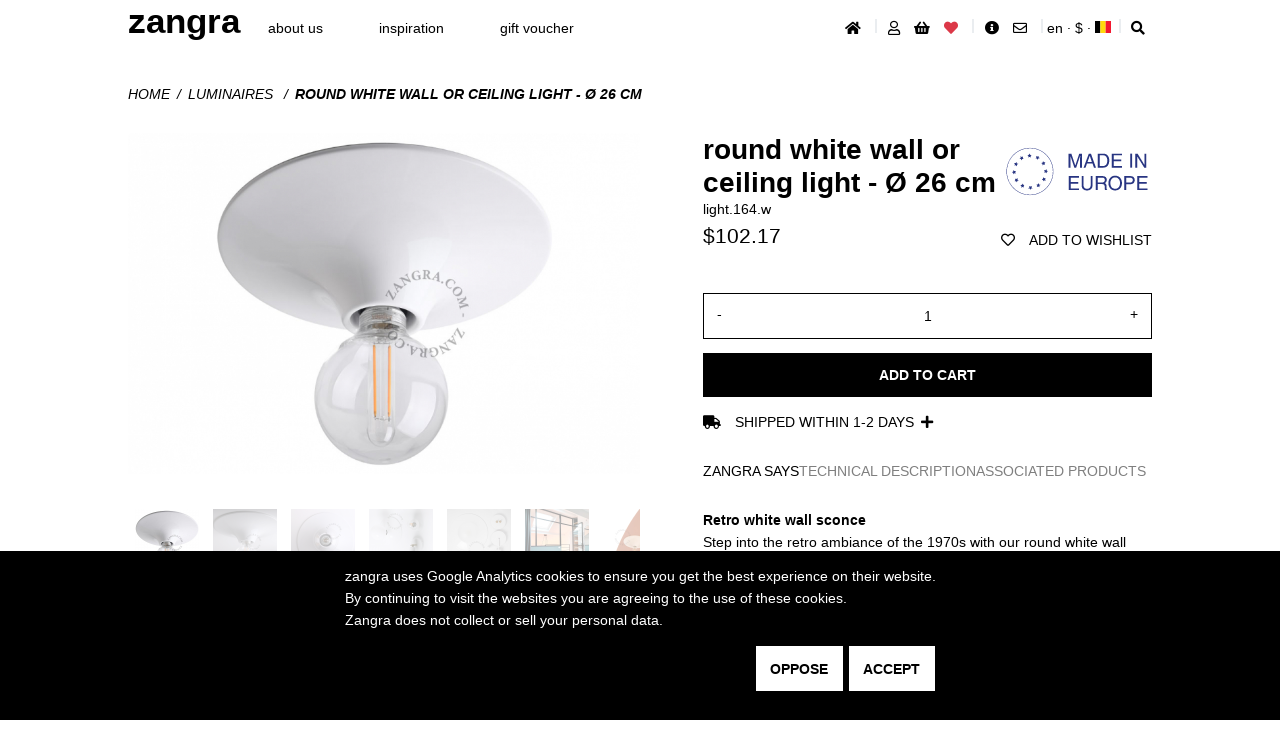

--- FILE ---
content_type: application/javascript
request_url: https://zangra.com/build/shop/ddslick-js.cbd0aca1.js
body_size: 3424
content:
!function(t){var e={};function i(d){if(e[d])return e[d].exports;var s=e[d]={i:d,l:!1,exports:{}};return t[d].call(s.exports,s,s.exports,i),s.l=!0,s.exports}i.m=t,i.c=e,i.d=function(t,e,d){i.o(t,e)||Object.defineProperty(t,e,{enumerable:!0,get:d})},i.r=function(t){"undefined"!=typeof Symbol&&Symbol.toStringTag&&Object.defineProperty(t,Symbol.toStringTag,{value:"Module"}),Object.defineProperty(t,"__esModule",{value:!0})},i.t=function(t,e){if(1&e&&(t=i(t)),8&e)return t;if(4&e&&"object"==typeof t&&t&&t.__esModule)return t;var d=Object.create(null);if(i.r(d),Object.defineProperty(d,"default",{enumerable:!0,value:t}),2&e&&"string"!=typeof t)for(var s in t)i.d(d,s,function(e){return t[e]}.bind(null,s));return d},i.n=function(t){var e=t&&t.__esModule?function(){return t.default}:function(){return t};return i.d(e,"a",e),e},i.o=function(t,e){return Object.prototype.hasOwnProperty.call(t,e)},i.p="/build/shop/",i(i.s="9ICy")}({"9ICy":function(t,e,i){"use strict";var d=d||[];!function(t){let e=function(){t.extend(this,d.ddslick,d.ddslick.prototype.defaults)};t.fn.ddslick=function(t,i){if("select"===t){(s=d[i.name]).select(i)}else{var s;if("init"===t)return(s=new e).init(i),d[i.name]=s,s;console.log("ddslick: undefined methodName.")}},e.prototype={methods:{},settingsMap:{},options:{},defaults:{data:null,name:"ddslick",selfSelector:"",htmlSelf:null,selectedIndex:-1,selectedItem:null,selectedData:null,keepJSONItemsOnTop:!1,animationTime:50,width:"20em",height:null,background:"#eee",selectText:"",defaultSelectedIndex:null,truncateDescription:!0,imagePosition:"left",showSelectedHTML:!0,clickOffToClose:!0,embedCSS:!0,onSelected:function(){}},closeListenerInitialized:!1,ddSelectHtml:"<div class='dd-select'><input class='dd-selected-value' type='hidden' /><button name='dd-selected-button' type='button' class='dd-selected'></button><span class='dd-pointer dd-pointer-down'></span></div>",ddOptionsHtml:"<ul class='dd-options'></ul>",ddslickCSS:"<style id='css-ddslick' type='text/css'>.dd-select{ border-radius:1px; border:solid 1px #ccc; position:relative; cursor:pointer;}.dd-desc { color:#aaa; display:block; overflow: hidden; font-weight:normal; line-height: 1.4em; }.dd-selected{ position:relative; overflow:hidden; display:block; padding:10px; font-weight:bold; width:100%; text-align:left;}.dd-selected:focus { z-index:2001; }.dd-pointer{ width:0; height:0; position:absolute; right:10px; top:50%; margin-top:-3px;}.dd-selected:focus + .dd-pointer{ z-index:2002; }.dd-pointer-down{ border:solid 5px transparent; border-top:solid 5px #000; }.dd-pointer-up{border:solid 5px transparent !important; border-bottom:solid 5px #000 !important; margin-top:-8px;}.dd-options{ border:solid 1px #ccc; border-top:none; list-style:none; box-shadow:0px 1px 5px #ddd; display:none; position:absolute; z-index:2000; margin:0; padding:0;background:#fff; overflow:visible;}.dd-options:focus{ outline:0; }.dd-option{ padding:10px; display:block; width:100%; text-align:left; border-bottom:solid 1px #ddd; overflow:visible; text-decoration:none; color:#333; cursor:pointer;-webkit-transition: all 0.25s ease-in-out; -moz-transition: all 0.25s ease-in-out;-o-transition: all 0.25s ease-in-out;-ms-transition: all 0.25s ease-in-out; box-sizing:border-box;}.dd-options > .dd-option:last-child { border-bottom:none;}.dd-option:hover, .dd-option:active, .dd-option:focus{ background:#f3f3f3; color:#000; z-index:2001;}.dd-selected-description-truncated { text-overflow: ellipsis; white-space:nowrap; }.dd-option-selected { background:#f6f6f6; }.dd-option-image, .dd-selected-image { vertical-align:middle; float:left; margin-right:5px; max-width:64px;}.dd-image-right { float:right; margin-right:15px; margin-left:5px;}.dd-container{ position:relative;} .dd-selected-text { font-weight:bold}</style>",init(e){const i=this;this.options=t.extend({},this.defaults,e),t("#css-ddslick").length<=0&&this.options.embedCSS&&t(this.ddslickCSS).appendTo("head");var d=t(this.options.selfSelector);if(this.htmlSelf=d,this.options.data=d.data("ddslick"),this.options.data=this.options.data?this.options.data:[],this.options.data&&this.options.data.length);else{var s=[];t(".product-options option").each((function(){var i=t(this),d=i.data(),o=i.val(),n=d.code===e.defaultSelectedCode,a={id:d.id,code:d.code,carousel:d.carousel,energyClass:d.energyClass,energyClassImage:d.energyClassImage,energyClassArrowImage:d.energyClassArrowImage,outOfStock:d.outOfStock,moq:d.moq,delay:d.delay,price:d.price,text:t.trim(i.text()),value:o,selected:n,description:d.description,imageSrc:d.imagesrc};s.push(a)})),this.options.keepJSONItemsOnTop?t.merge(this.options.data,s):this.options.data=t.merge(s,this.options.data);var o=d,n=t("<div>").attr("id",d.attr("id"));d.replaceWith(n),d=n;var a="ID_"+(new Date).getTime();d.attr("data-settings-id",a),this.settingsMap[a]={},t.extend(this.settingsMap[a],this.options),d.addClass("dd-container").append(this.ddSelectHtml).append(this.ddOptionsHtml),d.find("input.dd-selected-value").attr("id",t(o).attr("id")).attr("name",t(o).attr("name"));var l=d.find(".dd-options");s=d.find(".dd-select");var r=d.find(".dd-selected");r.attr("aria-haspopup","listbox"),r.attr("aria-expanded","false"),r.attr("aria-controls","dd-options-"+a),l.attr("id","dd-options-"+a),l.attr("role","listbox"),l.attr("tabindex","-1"),l.attr("aria-label","select options"),l.attr("aria-hidden","true"),l.css({width:this.options.width}),s.css({width:this.options.width,background:this.options.background}),d.css({width:this.options.width}),null!==this.options.height&&l.css({height:this.options.height,overflow:"auto"});for(let e=0;e<this.options.data.length;e++){var c=this.options.data[e];c.selected&&(this.options.defaultSelectedIndex=this.options.selectedIndex=e);var p=t("<li role='option'>").addClass("dd-option").attr("id","dd-option-"+a+"-"+e);c.value&&p.append(t("<input>").addClass("dd-option-value").attr("type","hidden").val(c.value)),c.imageSrc&&p.append(t("<img>").attr("src",c.imageSrc).addClass("dd-option-image"+("right"===this.options.imagePosition?" dd-image-right":""))),c.text&&p.append(t("<label>").addClass("dd-option-text").text(c.text)),c.description&&p.append(t("<small>").addClass("dd-option-description dd-desc").html(c.description)),l.append(p)}l.keydown((function(e){var i=t(this);if("false"==i.attr("aria-hidden")){var s="dd-option-selected",o=[],n=t("."+s,i);switch(e.key){case"ArrowLeft":case"ArrowUp":return n.length?n.is(":first-child")||(o=n.removeClass(s).prev().addClass(s),i.attr("aria-activedescendant",o.attr("id"))):((o=t(".dd-option:first-child")).addClass(s),i.attr("aria-activedescendant",o.attr("id"))),!1;case"ArrowRight":case"ArrowDown":return n.length?n.is(":last-child")||(o=n.removeClass(s).next().addClass(s),i.attr("aria-activedescendant",o.attr("id"))):((o=t(".dd-option:first-child")).addClass(s),i.attr("aria-activedescendant",o.attr("id"))),!1;case"Enter":case" ":return n.length&&this.selectIndex(d,n.index(),!0),close(this),r.focus(),!1;case"Escape":return close(this),r.focus(),!1}}}));var h={settings:this.options,original:o,selectedIndex:-1,selectedItem:null,selectedData:null};if(d.data("ddslick",h),this.options.selectText.length>0&&null===this.options.defaultSelectedIndex)d.find(".dd-selected").html(this.options.selectText);else{var u=null!=this.options.defaultSelectedIndex&&this.options.defaultSelectedIndex>=0&&this.options.defaultSelectedIndex<this.options.data.length?this.options.defaultSelectedIndex:0;this.selectIndex(d,u,!0)}d.find(".dd-select").on("click.ddslick",(function(){i.open(d)})),d.find(".dd-option").on("click.ddslick",(function(){i.selectIndex(d,t(this).index(),!0)})),d.find(".dd-options").on("focusout.ddslick",(function(){setTimeout((function(){0==d.find(".dd-options").has(document.activeElement).length&&i.close(d)}),50)})),this.options.clickOffToClose&&(l.addClass("dd-click-off-close"),d.on("click.ddslick",(function(t){t.stopPropagation()})),this.closeListenerInitialized||(this.closeListenerInitialized=!0,t("body").on("click",(function(){t(".dd-open").removeClass("dd-open"),t(".dd-selected").attr("aria-expanded","false"),t(".dd-click-off-close").slideUp(this.animationTime).attr("aria-hidden","true").siblings(".dd-select").find(".dd-pointer").removeClass("dd-pointer-up")}))))}},select:function(e){const i=t(this.options.selfSelector);void 0!==e.value&&this.selectValue(i,e.value,!0),void 0!==e.index&&this.selectIndex(i,e.index,!0),void 0!==e.id&&this.selectValue(i,e.id,!0)},open:function(){return this.each((function(){var e=t(this);e.data("ddslick")&&this.open(e)}))},close:function(){return this.each((function(){var e=t(this);e.data("ddslick")&&this.close(e)}))},destroy:function(){return this.each((function(){var e=t(this),i=e.data("ddslick");if(i){var d=i.original;e.removeData("ddslick").unbind(".ddslick").replaceWith(d)}}))},selectValue:function(t,e,i){const d=this.options.data.findIndex(t=>t.code==e);this.selectIndex(t,d,i)},selectIndex:function(e,i,d){if(-1!==i){(e=t(this.options.selfSelector)).data("ddslick");var s=e.find(".dd-selected"),o=e.find(".dd-options"),n=s.siblings(".dd-selected-value"),a=e.find(".dd-option").eq(i);if(this.options.selectedData=this.options.data[i],this.options.selectedData&&(this.options.selectedData.selected=!0),e.find(".dd-option").removeClass("dd-option-selected"),a.addClass("dd-option-selected"),o.attr("aria-activedescendant",a.attr("id")),this.options.selectedIndex=i,this.options.selectedItem=a,this.options.showSelectedHTML){var l=t("<div>");this.options.selectedData&&(this.options.selectedData.imageSrc&&l.append(t("<img>").addClass("dd-selected-image"+("right"===this.imagePosition?" dd-image-right":"")).attr("src",this.options.selectedData.imageSrc).attr("alt","dd-selected-image")),this.options.selectedData.text&&l.append(t("<label>").addClass("dd-selected-text").text(this.options.selectedData.text)),this.options.selectedData.description&&l.append(t("<small>").addClass("dd-selected-description dd-desc"+(this.options.truncateDescription?" dd-selected-description-truncated":"")).html(this.options.selectedData.description)),s.html(l.html()))}else this.options.selectedData&&s.html(this.options.selectedData.text);this.options.selectedData&&n.val(this.options.selectedData.value),this.close(e),this.adjustSelectedHeight(e),this.options.selectedData&&!1!==d&&"function"==typeof this.options.onSelected&&this.options.onSelected.call(this,this.options.data[i])}},open:function(e){var i=e.find(".dd-select"),d=e.find(".dd-selected"),s=i.siblings(".dd-options"),o=i.find(".dd-pointer"),n=s.is(":visible");this.settingsMap[e.attr("data-settings-id")];t(".dd-click-off-close").not(s).slideUp(this.options.animationTime),t(".dd-pointer").removeClass("dd-pointer-up"),i.removeClass("dd-open"),d.attr("aria-expanded","false"),s.attr("aria-hidden","true"),n?(s.slideUp(this.options.animationTime),o.removeClass("dd-pointer-up"),i.removeClass("dd-open"),d.attr("aria-expanded","false"),s.attr("aria-hidden","true")):(i.addClass("dd-open"),s.slideDown(this.options.animationTime),o.addClass("dd-pointer-up"),d.attr("aria-expanded","true"),s.attr("aria-hidden","false").focus()),this.adjustOptionsHeight(e)},close:function(t){this.settingsMap[t.attr("data-settings-id")];t.find(".dd-select").removeClass("dd-open"),t.find(".dd-selected").attr("aria-expanded","false"),t.find(".dd-options").slideUp(this.options.animationTime).attr("aria-hidden","true"),t.find(".dd-pointer").removeClass("dd-pointer-up").removeClass("dd-pointer-up")},adjustSelectedHeight:function(t){var e=t.find(".dd-select").css("height"),i=t.find(".dd-selected-description"),d=t.find(".dd-selected-image");i.length<=0&&d.length>0&&t.find(".dd-selected-text").css("lineHeight",e)},adjustOptionsHeight:function(e){e.find(".dd-option").each((function(){var i=t(this),d=i.css("height"),s=i.find(".dd-option-description"),o=e.find(".dd-option-image");s.length<=0&&o.length>0&&i.find(".dd-option-text").css("lineHeight",d)}))}},d.ddslick=e}(jQuery)}});